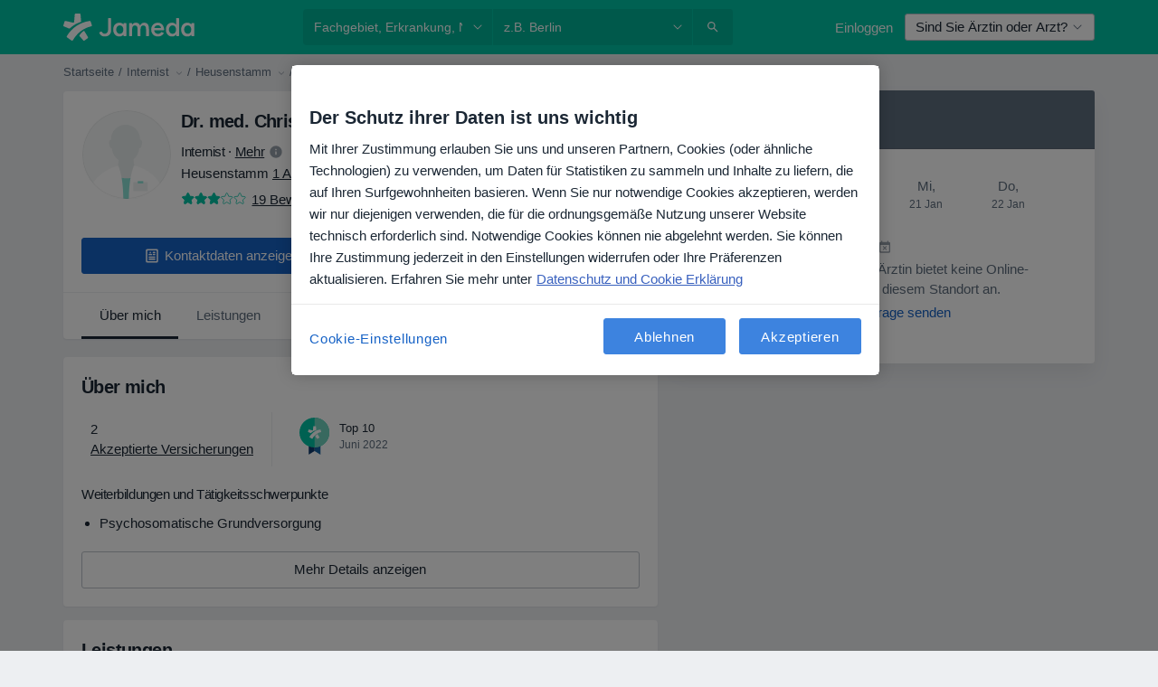

--- FILE ---
content_type: image/svg+xml
request_url: https://platform.docplanner.com/img/general/badge/top10.svg
body_size: 423
content:
<svg width="32" height="40" viewBox="0 0 32 40" fill="none" xmlns="http://www.w3.org/2000/svg">
	<path d="M22.4086 39.9999L16.1274 36.0172V26.1471H22.4086V39.9999Z" fill="#1663A3"/>
	<path d="M9.76147 39.9999L16.1275 36.0172V26.1471H9.76147V39.9999Z" fill="#0F3B6E"/>
	<path d="M15.8726 32.2078C24.6388 32.2078 31.7452 24.9978 31.7452 16.1039C31.7452 7.20996 24.6388 0 15.8726 0C7.10641 0 0 7.20996 0 16.1039C0 24.9978 7.10641 32.2078 15.8726 32.2078Z" fill="#00C3A5"/>
	<path d="M16.1274 32.2078C24.8701 32.2078 32.0001 25.0216 32.0001 16.1039C32.0001 7.18615 24.8701 0 16.1274 0V32.2078Z" fill="#71D3C0"/>
	<path fill-rule="evenodd" clip-rule="evenodd" d="M16.8914 20.3462C17.2309 19.4804 18.2495 18.2683 19.1832 17.6622L21.3901 21.3852L19.0983 23.0302L16.8914 20.3462ZM13.666 23.0302L10.5254 21.0388C12.9021 16.6233 17.2309 13.4198 22.4086 12.8137L23.2574 15.4977C19.0134 16.3635 15.4485 19.2207 13.666 23.0302ZM14.345 13.8527L14.7694 9.17737H17.5705L17.91 13.4198C16.2973 13.9393 15.3636 14.4588 14.2601 15.0648C13.4962 15.5843 12.7323 16.1038 12.1381 16.7964L8.99756 15.4111L9.84636 12.7272L14.345 13.8527Z" fill="white"/>
</svg>


--- FILE ---
content_type: text/javascript; charset=utf-8
request_url: https://platform.docplanner.com/js/PatientAppBoxIndex-chunk-fa9f1910.js
body_size: 3342
content:
"use strict";(self.webpackChunkmonolith_app=self.webpackChunkmonolith_app||[]).push([[9586],{79647:function(L,u,o){o.r(u);var y=o(93810),g=o(38781),f=Object.defineProperty,h=(c,d,s)=>d in c?f(c,d,{enumerable:!0,configurable:!0,writable:!0,value:s}):c[d]=s,I=(c,d,s)=>(h(c,typeof d!="symbol"?d+"":d,s),s),A=(c,d,s)=>new Promise((O,x)=>{var C=p=>{try{l(s.next(p))}catch(v){x(v)}},i=p=>{try{l(s.throw(p))}catch(v){x(v)}},l=p=>p.done?O(p.value):Promise.resolve(p.value).then(C,i);l((s=s.apply(c,d)).next())});class E{constructor(d,s,O){I(this,"config"),I(this,"gtm"),I(this,"gateKeeper"),this.config=d,this.gtm=s,this.gateKeeper=O}run(){return A(this,null,function*(){this.loadPatientAppBox()})}loadPatientAppBox(){return A(this,null,function*(){(yield(0,g.A)({load:()=>Promise.all([o.e(94288),o.e(9586)]).then(o.bind(o,68896)),lazy:!0,breakpoints:[y.W8]}))(this.config,this.gtm,this.gateKeeper)})}}u.default=E},68239:function(L,u,o){var y=o(33390),g=Object.defineProperty,f=Object.getOwnPropertySymbols,h=Object.prototype.hasOwnProperty,I=Object.prototype.propertyIsEnumerable,A=(m,e,r)=>e in m?g(m,e,{enumerable:!0,configurable:!0,writable:!0,value:r}):m[e]=r,E=(m,e)=>{for(var r in e||(e={}))h.call(e,r)&&A(m,r,e[r]);if(f)for(var r of f(e))I.call(e,r)&&A(m,r,e[r]);return m},c=(m,e,r)=>(A(m,typeof e!="symbol"?e+"":e,r),r);const d=(0,y.A)(),{patientAppFirebaseData:s}=d.getLocalizedConfig().config,{apn:O,ibi:x,isi:C,mt:i,pt:l,countryBasedDomain:p}=s,v={apn:O,ibi:x,isi:C,mt:i,pt:l,countryBasedDomain:p,link:"",deeplink:"",googleAnalytics:""};class _{constructor(e=v){c(this,"DYNAMIC_LINK_PARAMS"),c(this,"DEEPLINK",[]),c(this,"QUERY",[]),c(this,"baseURL",`${window.location.protocol}//${window.location.host}${window.location.pathname}`),c(this,"template","https://patientapp.{countryBasedDomain}/?link={link}&apn={apn}&ibi={ibi}&isi={isi}&mt={mt}&pt={pt}"),this.DYNAMIC_LINK_PARAMS=E(E({},v),e)}get dynamicLinkParams(){return this.DYNAMIC_LINK_PARAMS}set dynamicLinkParams(e){this.DYNAMIC_LINK_PARAMS=e}get deeplink(){return this.DEEPLINK}set deeplink(e){this.DEEPLINK=e}get query(){return this.QUERY}set query(e){this.QUERY=e}getLink(){const{apn:e,countryBasedDomain:r,ibi:P,isi:T,mt:$,pt:N}=this.dynamicLinkParams,S=encodeURIComponent(`${this.baseURL}${this.encodeDeeplink()}`),b=this.template.replace("{countryBasedDomain}",r).replace("{link}",S).replace("{apn}",e).replace("{ibi}",P).replace("{isi}",T).replace("{mt}",$).replace("{pt}",N);return this.query.length?`${b}&${this.joinQueryParms()}`:b}addQuery(e){this.query=[...this.query,...e]}addQueryParam(e){this.query.push(e)}joinQueryParms(){return this.query.map(({param:e,value:r})=>`${e}=${r}`).join("&")}addDeeplink(e){this.deeplink=[...this.deeplink,...e]}addDeeplinkParam(e){this.deeplink.push(e)}encodeDeeplink(){return this.deeplink.length?`?${this.deeplink.map(({param:e,value:r})=>`${e}=${encodeURIComponent(r)}`).join("&")}`:""}}u.A=_},41064:function(L,u,o){o.d(u,{I:function(){return y},T:function(){return g}});const y="GETTER_CONFIG_GET_PARAM",g="MUTATION_CONFIG_SET_APP_CONFIG"},73925:function(L,u,o){o.d(u,{A:function(){return C},e:function(){return x}});var y=o(44492),g=o(82374),f=o(41064);const h={appConfig:{}},I={[f.I]:i=>l=>i.appConfig[l]},A={[f.T](i,l){i.appConfig=l}},E={state:h,mutations:A,getters:I};function c(){return i=>{i.registerModule("config",E)}}var d=(i,l,p)=>new Promise((v,_)=>{var m=P=>{try{r(p.next(P))}catch(T){_(T)}},e=P=>{try{r(p.throw(P))}catch(T){_(T)}},r=P=>P.done?v(P.value):Promise.resolve(P.value).then(m,e);r((p=p.apply(i,l)).next())});let s=!1;const O=(i,l)=>{s||(c()(l),l.commit(f.T,i.getAppConfig()),s=!0)},x=i=>{i.prototype.$localStorageName||(i.prototype.$localStorageName="doctor_questions_panel",Object.defineProperty(i.prototype,"$localStorage",{value:new y.A(localStorage)}))};function C(i,l,p){return d(this,null,function*(){p.prototype.$config=i,i.isProd()&&(p.config.errorHandler=v=>{(0,g.A)(v)}),x(p),l&&O(i,l)})}},68896:function(L,u,o){o.r(u),o.d(u,{default:function(){return j}});var y=o(48219),g=o(48760),f=o(66474),h=o.n(f),I=o(73925),A=o(91923),E=function(){var t=this,n=t.$createElement,a=t._self._c||n;return t.options.active?a(t.componentView,{tag:"component",staticClass:"patient-app-box-index",attrs:{"data-id":"patient-app-box-element","on-banner-open":t.onBannerOpen,"on-cta-click":t.onCtaClick,options:t.options}}):t._e()},c=[],d=o(9552),s=o(68239),O=[{active:!1,template:"DownloadAppBoxGreen",variant:"A",boxTitle:"banner_promote_app_doctor_homepage_test_title",boxText:"banner_promote_app_email_footer",downloadText:"download-app-generic",modalDoctorMessage:"send-message-from-profile-modal-text",modalTextVariantA:"send-message-from-profile-modal-buttons-text",modalTextVariantB:"send-message-from-profile-modal-qr-text-V2",modalQRVariantB:"send-message-from-profile-modal-scan-qr-text",modalTitle:"send-message-from-profile-modal-title",doctor_photo_alt:"",doctor_photo_url:"",doctor_name:"",doctor_verified:!1,google_play_link:"",app_store_link:"",google_play_img:"",app_store_img:"",qr_code:""}],x={DownloadAppBoxGreen:()=>Promise.all([o.e(84121),o.e(94288),o.e(68400)]).then(o.bind(o,98026))},C=Object.defineProperty,i=Object.getOwnPropertySymbols,l=Object.prototype.hasOwnProperty,p=Object.prototype.propertyIsEnumerable,v=(t,n,a)=>n in t?C(t,n,{enumerable:!0,configurable:!0,writable:!0,value:a}):t[n]=a,_=(t,n)=>{for(var a in n||(n={}))l.call(n,a)&&v(t,a,n[a]);if(i)for(var a of i(n))p.call(n,a)&&v(t,a,n[a]);return t},m={name:"PatientAppBoxIndex",props:{initOptions:{required:!0,type:Object}},data(){return{options:{}}},computed:{componentView(){return x[this.options.template]},dynamicLink(){const{queryParams:t,template:n,touchpoint:a}=this.options,{CITY:D,LOCALE:R,SPECIALIZATION:M}=this.$config.getAppConfig(),{id:G,name:F,type:Q,url:k}=t,B=new s.A,U=R==="tr"&&a==="doctor_profile_no_calendar";return a==="doctor_profile_no_calendar"&&!U&&B.addDeeplink([{param:"action",value:"doctors_list"},{param:"filters[entity_type][]",value:"doctor"},{param:"loc",value:D.NAME},{param:"q",value:M.NAME}]),(a==="doctor_profile_with_calendar"||U)&&B.addDeeplink([{param:"action",value:"doctor_profile"},{param:"id",value:G},{param:"name",value:F},{param:"type",value:Q},{param:"url",value:k.charAt(0)==="/"?k.substr(1):k}]),B.addQuery([{param:"utm_campaign",value:a},{param:"utm_medium",value:n},{param:"utm_source",value:"marketplace"}]),this.$gateKeeper.hasAccess(d.ts$)&&B.addQueryParam({param:"efr",value:"1"}),B.getLink()}},mounted(){this.options=_(_({},this.getTemplate(this.initOptions.template)),this.initOptions),document.addEventListener("triggerBoxes",this.triggerOptimize,!1),dataLayer.push({event:"optimize.patientAppBoxes"}),this.options.dynamicLink=this.dynamicLink},methods:{onBannerOpen(){const t=this.$localStorage.getItem("banner.views.desktop"),n=t?Number(t)+1:1;this.$localStorage.setItem("banner.views.desktop",n),this.$gtm.pushEvent({category:"patient_app_banner",action:"click",label:"gtm-doctor-profile-desktop-banner"})},onCtaClick(){const t=this.$localStorage.getItem("banner.views.desktop");this.$gtm.pushEvent({action:"views_before_qr",category:"patient_app_banner",label:t})},getTemplate(t){const n=this.snakeToPascal(t);return O.find(a=>a.template===n)},triggerOptimize(t){const n=t.detail.template||this.options.template,a=this.getTemplate(n);this.options=_(_(_({},a),this.options),t.detail)},snakeToPascal(t){return t.split("_").map(n=>`${n.charAt(0).toUpperCase()}${n.slice(1)}`).join("")}}},e=m,r=o(14486),P=(0,r.A)(e,E,c,!1,null,null,null),T=P.exports,$=Object.defineProperty,N=Object.getOwnPropertySymbols,S=Object.prototype.hasOwnProperty,b=Object.prototype.propertyIsEnumerable,K=(t,n,a)=>n in t?$(t,n,{enumerable:!0,configurable:!0,writable:!0,value:a}):t[n]=a,w=(t,n)=>{for(var a in n||(n={}))S.call(n,a)&&K(t,a,n[a]);if(N)for(var a of N(n))b.call(n,a)&&K(t,a,n[a]);return t};function j(t,n,a){const D=document.querySelector('[data-id="patient-app-box-index"]');D instanceof HTMLElement&&(0,I.A)(t,A.A,h()).then(()=>{const R=JSON.parse(D.dataset.bannerTranslations),M=new g.v7({translations:w(w(w({},t.getZLApp().Lang),t.getAppConfig().TRANSLATIONS||{}),R),languageCode:t.getLanguageCode()});h().use(g.qL,{i18n:M}),h().use(y.Ay),h().prototype.$gateKeeper=a,new(h())({i18n:M,el:D,name:"PatientAppBoxIndexRoot",gtm:n,store:A.A,components:{PatientAppBoxIndex:T}})})}},91923:function(L,u,o){var y=o(66474),g=o.n(y),f=o(95353);g().use(f.Ay);const h=new f.Ay.Store;u.A=h}}]);
